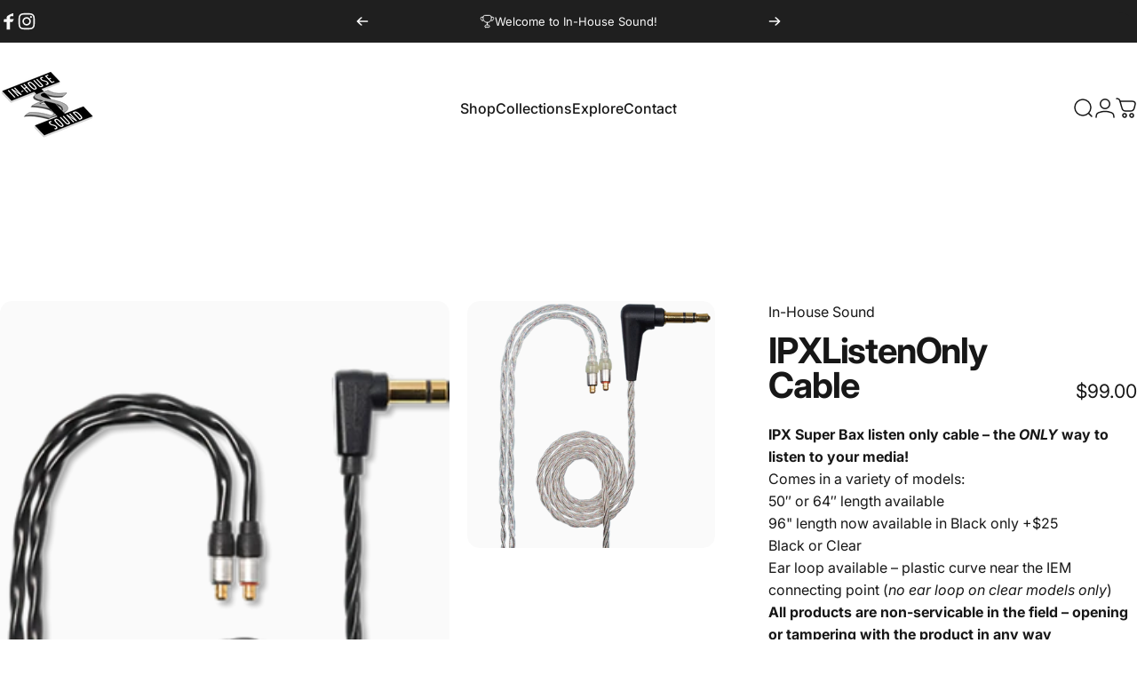

--- FILE ---
content_type: text/javascript
request_url: https://in-housesound.com/cdn/shop/t/2/assets/mobile-dock.js?v=34560212610286364101705527459
body_size: -392
content:
class MobileDock extends HTMLElement{constructor(){super()}get section(){return this.closest(".mobile-dock-section")}connectedCallback(){const header=document.querySelector(".header-section");header===null?this.section.classList.add("active"):header.classList.contains("header-sticky")||(this.scrollY=parseInt(header.getBoundingClientRect().bottom),this.onScrollHandler=this.onScroll.bind(this),window.addEventListener("scroll",this.onScrollHandler,!1)),document.documentElement.style.setProperty("--mobile-dock-height",`${this.offsetHeight}px`)}disconnectedCallback(){window.removeEventListener("scroll",this.onScrollHandler)}onScroll(){window.scrollY>=this.scrollY?this.section.classList.add("active"):this.section.classList.remove("active")}}customElements.define("mobile-dock",MobileDock);
//# sourceMappingURL=/cdn/shop/t/2/assets/mobile-dock.js.map?v=34560212610286364101705527459
